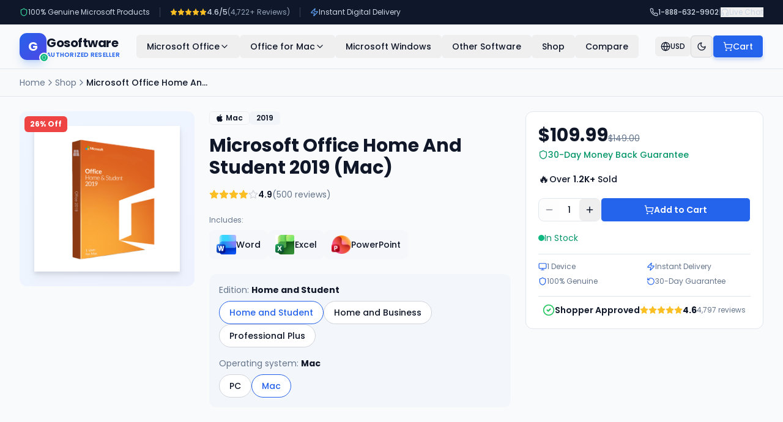

--- FILE ---
content_type: text/html; charset=UTF-8
request_url: https://en.gosoftwarebuy.com/microsoft-office-2019-home-student-for-mac-os-lifetime-license
body_size: 12028
content:
<!DOCTYPE html>
<html lang="en">
  <head>
    <!-- Error Suppression for External Scripts and Vite Modal Override -->
    <script>
      (function() {
        // Store error patterns to suppress (from external scripts/widgets)
        var suppressedErrors = [
          'Cannot read properties of undefined',
          'unknown runtime error',
          'Script error',
          'ResizeObserver loop',
          'Non-Error promise rejection',
          'gtm.js',
          'gstatic.com',
          'paypal.com',
          'shopperapproved',
          'merchantwidget'
        ];
        
        // Check if error should be suppressed (from external/third-party scripts)
        function shouldSuppressError(err) {
          // Suppress null/undefined errors (shows as "unknown runtime error")
          if (!err || err === null || err === undefined) {
            return true;
          }
          
          var msg = err.message || String(err) || '';
          var stack = err.stack || '';
          
          // Check against suppressed patterns
          for (var i = 0; i < suppressedErrors.length; i++) {
            if (msg.toLowerCase().includes(suppressedErrors[i].toLowerCase()) ||
                stack.toLowerCase().includes(suppressedErrors[i].toLowerCase())) {
              return true;
            }
          }
          
          // Suppress errors from external scripts (not from our app)
          if (stack && !stack.includes('/src/') && !stack.includes('client/')) {
            return true;
          }
          
          return false;
        }
        
        // Override the Vite runtime error modal before it loads
        Object.defineProperty(window, '__REPLIT_RUNTIME_ERROR_MODAL__', {
          get: function() { return this._runtimeErrorModal; },
          set: function(val) {
            if (val && typeof val.showError === 'function') {
              var originalShowError = val.showError;
              val.showError = function(err) {
                if (shouldSuppressError(err)) {
                  console.log('[Vite error modal suppressed]:', err && err.message || 'unknown');
                  return;
                }
                return originalShowError.call(val, err);
              };
            }
            this._runtimeErrorModal = val;
          },
          configurable: true
        });
        
        // Handle error events in capture phase
        window.addEventListener('error', function(e) {
          if (shouldSuppressError(e.error || e)) {
            e.preventDefault();
            e.stopPropagation();
            e.stopImmediatePropagation();
            return true;
          }
          return false;
        }, true);
        
        // Handle unhandled promise rejections
        window.addEventListener('unhandledrejection', function(e) {
          if (shouldSuppressError(e.reason)) {
            e.preventDefault();
            return true;
          }
          return false;
        }, true);
      })();
    </script>
    
    <!-- Google tag (gtag.js) -->
    <script async src="https://www.googletagmanager.com/gtag/js?id=G-M9QQTBEVYD"></script>
    <script>
      window.dataLayer = window.dataLayer || [];
      function gtag(){dataLayer.push(arguments);}
      gtag('js', new Date());
      
      // Google Analytics 4
      gtag('config', 'G-M9QQTBEVYD');
      
      // Google Ads
      gtag('config', 'AW-17642655036');
      gtag('config', 'AW-17217389173');
    </script>
    
    <meta charset="UTF-8" />
    <meta name="viewport" content="width=device-width, initial-scale=1.0, maximum-scale=5" />
    <meta http-equiv="X-UA-Compatible" content="IE=edge" />
    
    <!-- Primary Meta Tags -->
    <title>Gosoftwarebuy - Microsoft Office Licenses | Genuine Software at Best Prices</title>
    <meta name="title" content="Gosoftwarebuy - Microsoft Office Licenses | Genuine Software at Best Prices" />
    <meta name="description" content="Buy genuine Microsoft Office licenses at discounted prices. Office 2024, Office 2021 for Windows and Mac. Instant delivery, lifetime licenses, expert support from Gosoftwarebuy." />
    <meta name="keywords" content="Microsoft Office, Office 2024, Office 2021, genuine license, software license, Windows, Mac, buy Microsoft Office, discount software, Gosoftwarebuy" />
    <meta name="author" content="Gosoftware US, Inc." />
    <meta name="robots" content="index, follow, max-image-preview:large, max-snippet:-1, max-video-preview:-1" />
    <meta name="googlebot" content="index, follow" />
    <meta name="bingbot" content="index, follow" />
    
    <!-- Canonical URL -->
    <link rel="canonical" href="https://gosoftwarebuy.com/" />
    
    <!-- Open Graph / Facebook -->
    <meta property="og:type" content="website" />
    <meta property="og:url" content="https://gosoftwarebuy.com/" />
    <meta property="og:title" content="Gosoftwarebuy - Microsoft Office Licenses | Genuine Software at Best Prices" />
    <meta property="og:description" content="Genuine Microsoft Office software at the best prices. Trusted by 50,000+ customers worldwide. Instant delivery, lifetime licenses." />
    <meta property="og:image" content="https://gosoftwarebuy.com/og-image.png" />
    <meta property="og:image:width" content="1200" />
    <meta property="og:image:height" content="630" />
    <meta property="og:image:alt" content="Gosoftwarebuy - Microsoft Office Software" />
    <meta property="og:site_name" content="Gosoftwarebuy" />
    <meta property="og:locale" content="en_US" />
    
    <!-- Twitter -->
    <meta name="twitter:card" content="summary_large_image" />
    <meta name="twitter:url" content="https://gosoftwarebuy.com/" />
    <meta name="twitter:title" content="Gosoftwarebuy - Microsoft Office Licenses | Genuine Software" />
    <meta name="twitter:description" content="Genuine Microsoft Office software at the best prices. Trusted by 50,000+ customers worldwide." />
    <meta name="twitter:image" content="https://gosoftwarebuy.com/og-image.png" />
    <meta name="twitter:site" content="@gosoftwarebuy" />
    
    <!-- Favicon & Icons -->
    <link rel="icon" type="image/png" href="/favicon.png" />
    <link rel="icon" type="image/png" sizes="32x32" href="/favicon-32x32.png" />
    <link rel="icon" type="image/png" sizes="16x16" href="/favicon-16x16.png" />
    <link rel="apple-touch-icon" sizes="180x180" href="/apple-touch-icon.png" />
    <link rel="manifest" href="/site.webmanifest" />
    <meta name="theme-color" content="#2563eb" />
    <meta name="msapplication-TileColor" content="#2563eb" />
    
    <!-- Security & Performance -->
    <meta name="referrer" content="strict-origin-when-cross-origin" />
    
    <!-- Geo Tags -->
    <meta name="geo.region" content="US" />
    <meta name="geo.placename" content="United States" />
    
    <!-- Business Info -->
    <meta name="format-detection" content="telephone=yes" />
    <meta name="contact" content="support@gosoftwarebuy.com" />
    <meta name="copyright" content="Gosoftware US, Inc." />
    
    <!-- Preconnect to External Resources -->
    <link rel="preconnect" href="https://fonts.googleapis.com" />
    <link rel="preconnect" href="https://fonts.gstatic.com" crossorigin />
    <link rel="preconnect" href="https://www.gstatic.com" />
    <link rel="preconnect" href="https://www.shopperapproved.com" crossorigin />
    <link rel="dns-prefetch" href="https://www.google-analytics.com" />
    <link rel="dns-prefetch" href="https://api.shopperapproved.com" />
    <link rel="dns-prefetch" href="https://www.shopperapproved.com" />
    
    <!-- Google Fonts - Optimized non-blocking loading -->
    <link rel="preload" href="https://fonts.googleapis.com/css2?family=Inter:wght@400;500;600;700&family=Poppins:wght@400;500;600;700&display=swap" as="style" />
    <link href="https://fonts.googleapis.com/css2?family=Inter:wght@400;500;600;700&family=Poppins:wght@400;500;600;700&display=swap" rel="stylesheet" media="print" onload="this.media='all'" />
    <noscript><link href="https://fonts.googleapis.com/css2?family=Inter:wght@400;500;600;700&family=Poppins:wght@400;500;600;700&display=swap" rel="stylesheet" /></noscript>
    
    <!-- Google Customer Reviews Widget - wrapped for error safety -->
    <script id="merchantWidgetScript" src="https://www.gstatic.com/shopping/merchant/merchantwidget.js" defer></script>
    <script>
      try {
        document.getElementById('merchantWidgetScript').addEventListener('load', function() {
          try {
            if (window.merchantwidget && typeof window.merchantwidget.start === 'function') {
              merchantwidget.start({
                position: 'RIGHT_BOTTOM',
                sideMargin: 24,
                bottomMargin: 24,
                mobileSideMargin: 16,
                mobileBottomMargin: 80
              });
            }
          } catch(e) { console.log('Merchant widget error:', e); }
        });
      } catch(e) { console.log('Merchant widget setup error:', e); }
    </script>
    
    <!-- Structured Data - Organization -->
    <script type="application/ld+json">
    {
      "@context": "https://schema.org",
      "@type": "Organization",
      "name": "Gosoftware US, Inc.",
      "alternateName": "Gosoftwarebuy",
      "url": "https://gosoftwarebuy.com",
      "logo": "https://gosoftwarebuy.com/logo.png",
      "description": "Authorized retailer of genuine Microsoft Office software licenses",
      "foundingDate": "2020",
      "sameAs": [
        "https://www.facebook.com/gosoftwarebuy",
        "https://twitter.com/gosoftwarebuy"
      ],
      "address": {
        "@type": "PostalAddress",
        "addressCountry": "US"
      },
      "contactPoint": [
        {
          "@type": "ContactPoint",
          "telephone": "+1-888-632-9902",
          "contactType": "customer service",
          "availableLanguage": ["English"],
          "areaServed": "Worldwide"
        },
        {
          "@type": "ContactPoint",
          "email": "support@gosoftwarebuy.com",
          "contactType": "customer support"
        }
      ],
      "aggregateRating": {
        "@type": "AggregateRating",
        "ratingValue": "4.8",
        "reviewCount": "12500",
        "bestRating": "5",
        "worstRating": "1"
      }
    }
    </script>
    
    <!-- Structured Data - WebSite with SearchAction -->
    <script type="application/ld+json">
    {
      "@context": "https://schema.org",
      "@type": "WebSite",
      "name": "Gosoftwarebuy",
      "alternateName": "Gosoftware US",
      "url": "https://gosoftwarebuy.com",
      "potentialAction": {
        "@type": "SearchAction",
        "target": {
          "@type": "EntryPoint",
          "urlTemplate": "https://gosoftwarebuy.com/shop?q={search_term_string}"
        },
        "query-input": "required name=search_term_string"
      }
    }
    </script>
    
    <!-- Structured Data - Store -->
    <script type="application/ld+json">
    {
      "@context": "https://schema.org",
      "@type": "Store",
      "name": "Gosoftwarebuy",
      "image": "https://gosoftwarebuy.com/logo.png",
      "url": "https://gosoftwarebuy.com",
      "priceRange": "$",
      "telephone": "+1-888-632-9902",
      "email": "support@gosoftwarebuy.com",
      "currenciesAccepted": "USD",
      "paymentAccepted": "Credit Card, Debit Card",
      "openingHoursSpecification": {
        "@type": "OpeningHoursSpecification",
        "dayOfWeek": ["Monday", "Tuesday", "Wednesday", "Thursday", "Friday", "Saturday", "Sunday"],
        "opens": "00:00",
        "closes": "23:59"
      },
      "hasOfferCatalog": {
        "@type": "OfferCatalog",
        "name": "Microsoft Office Software",
        "itemListElement": [
          {
            "@type": "OfferCatalog",
            "name": "Microsoft Office 2024",
            "itemListElement": []
          },
          {
            "@type": "OfferCatalog",
            "name": "Microsoft Office 2021",
            "itemListElement": []
          }
        ]
      }
    }
    </script>
    <script type="module" crossorigin src="/assets/index-6vteDDV4.js"></script>
    <link rel="stylesheet" crossorigin href="/assets/index-BjM5ckSI.css">
  </head>
  <body>
    
    <div id="root"></div>
    
    <!-- AddShoppers Widget - loaded conditionally per page to avoid conflicts -->
  </body>
</html>
